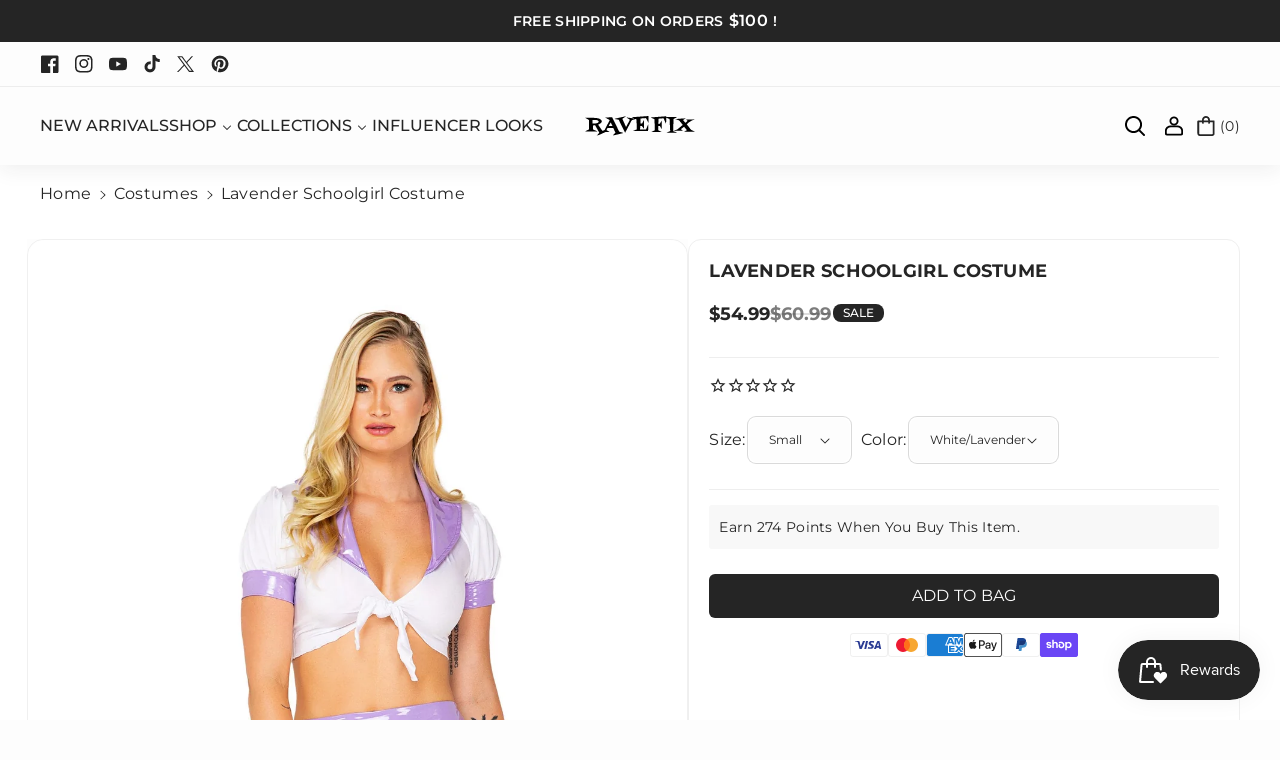

--- FILE ---
content_type: text/css
request_url: https://www.ravefix.com/cdn/shop/t/33/assets/counter.css?v=11997068357440535521738907813
body_size: -198
content:
.wb_product_countdown{display:flex;align-items:center;gap:40px;text-align:center;width:fit-content;flex-wrap:wrap}.wb_product_countdown .time span{display:block}.wb_product_countdown .time span:last-child{font-size:calc(var(--font-body-scale) * 16px)}.wb_product_countdown .time .count{font-size:calc(var(--font-body-scale) * 32px);font-weight:var(--font-heading-weight)}.wb_product_countdown .time{min-width:50px}.drawer__inner .countdown_wrapper{display:flex;flex-direction:column;gap:5px;margin:15px auto;max-width:max-content;padding:8px 15px;background:rgba(var(--color-foreground),.05)}.drawer__inner .wb_product_countdown .time{margin:0 3px}.drawer__inner .wb_product_countdown{gap:3px}.drawer__inner .wb_product_countdown .time span:last-child{font-size:calc(var(--font-body-scale) * 12px)}.drawer__inner .wb_product_countdown .time:after{right:-3px;top:10px;bottom:10px}.drawer__inner .countdown_wrapper .heading{margin-bottom:5px;font-size:calc(var(--font-body-scale) * 16px)}.drawer__inner .wb_product_countdown .time .count{font-size:calc(var(--font-body-scale) * 16px)}@media (min-width: 1200px) and (max-width: 1399px){.wb_product_countdown .time .count{font-size:calc(var(--font-body-scale) * 26px)}}@media (min-width: 768px) and (max-width: 1199px){.wb_product_countdown .time .count{font-size:calc(var(--font-body-scale) * 22px)}.wb_product_countdown .time span:last-child{font-size:calc(var(--font-body-scale) * 14px)}.wb_product_countdown .time{margin:0 10px}.wb_product_countdown .time:after{right:-10px}}@media (min-width: 992px){.drawer__inner .countdown_wrapper{display:none}}@media (min-width: 992px) and (max-width: 1199px){.wb_product_countdown .time{min-width:40px}}@media (max-width: 767px){.wb_product_countdown .time .count{font-size:calc(var(--font-body-scale) * 18px)}.wb_product_countdown .time span:last-child{font-size:calc(var(--font-body-scale) * 12px)}.wb_product_countdown .time{margin:0 8px}.wb_product_countdown .time:after{right:-8px;top:8px;bottom:8px}}@media (max-width: 575px){.wb_product_countdown .time{min-width:30px}.wb_product_countdown{gap:10px}}
/*# sourceMappingURL=/cdn/shop/t/33/assets/counter.css.map?v=11997068357440535521738907813 */


--- FILE ---
content_type: text/css
request_url: https://www.ravefix.com/cdn/shop/t/33/assets/component-list-menu.css?v=84413995948087353831738907813
body_size: 464
content:
.wbsimplemenuxs .header__submenu .accordion summary:after{top:0;bottom:0;display:flex;justify-content:center;align-items:center}.wbmgproduct .wbproduct-container .card .wbproductdes{position:unset}.dropm-menu ul.header__submenu.list-menu--disclosure{min-width:200px}.list-menu--disclosure{position:absolute;border:1px solid rgba(var(--color-foreground),.2);padding:15px 0;transform:translate(-50%,-50%);top:100%;border-radius:0 0 var(--popup-corner-radius) var(--popup-corner-radius)}.wbmenubtm{display:flex;justify-content:space-between;align-items:center;gap:15px}.wbsecmenu ul{gap:16px;position:relative}.wbhseeall{margin-top:15px}.wbmgproduct .card__heading a{font-size:calc(var(--font-heading-scale) * 16px)}.wbsimplemenuxs .list-menu__item{font-size:calc(var(--font-navigation-scale) * 16px);transition:all var(--duration-long) ease}.header__submenu .wbmenuinner a.header__menu-item.child_sub_menu{font-weight:var(--font-body-weight-medium);border-bottom:.1rem solid rgba(var(--color-foreground),.08)}.header__inline-menu details>ul.header__submenu summary,.header__inline-menu details>ul.header__submenu li a,.wbsimplemenuxs ul.header__submenu .list-menu__item{font-size:calc(var(--font-navigation-scale) * 15px);font-weight:400}.list-menu--right{right:0}.wbmgproduct .card__information{margin-bottom:0;display:flex;flex-wrap:wrap}ul.header__submenu.list-menu--disclosure{padding:15px 0}.list-menu--disclosure:focus{outline:none}.list-menu__item--active{text-underline-offset:.3rem}.list-menu__item--active:hover{text-decoration-thickness:.2rem}.list-menu--disclosure.localization-selector{max-height:18rem;overflow:auto;width:10rem;padding:.5rem}.wbmenufull{left:0;right:0}.wbmenuinner{min-width:195px}.wbmenufull .wbmenuinner{min-width:auto}.list-menu__item{word-break:break-word}.wbmgproduct .wbhprice{margin-bottom:0}.wbmenugallery{margin-top:0}.wbmenugallery p{font-size:calc(var(--font-body-scale) * 16px);color:rgb(var(--color-foreground));margin-top:10px;margin-bottom:0;word-break:break-word}.wbmenugallery p:hover{color:rgb(var(--color-link-hover))}.header-wrapper .progallerybtn .slider-button .icon{position:unset}.header-wrapper .blog_title{margin-top:5px;word-break:break-word;line-height:calc(1 + .3/max(1,var(--font-body-scale)))}.header-wrapper .blog_date{margin-bottom:0}.header-wrapper .progallerybtn{margin-top:10px}.header__submenu slider-component .icon-caret{position:unset}.wbmegaimg a,.wbmenusimg a,.blog_img a,.wbmenugallery a,.blog_title a{display:block}.blog_img{position:relative}.blog_img img{width:100%}.header__submenu{text-align:left}.wp_menu_banner{position:relative}.menu-drawer__menu.list-menu.drop_content_wrapper{padding:0 15px}@media (min-width: 1200px) and (max-width: 1399px){.wbsecmenu ul{gap:10px}.wbsecmenu ul.list-menu li a{padding-right:5px}.wbmgproduct .card__heading a{font-size:calc(var(--font-heading-scale) * 14px)}}@media (min-width: 992px) and (max-width: 1199px){.wbmgproduct .product-title,.wbmgproduct .price .price-item,.wbmgproduct .price .price__regular .price-item.price-item--regular{font-size:calc(var(--font-body-scale) * 14px)}.wbmgproduct .price .price-item.price-item--regular{font-size:calc(var(--font-body-scale) * 12px)}.wbsecmenu ul{gap:8px}.wbmgproduct .card__heading a{font-size:calc(var(--font-heading-scale) * 14px);letter-spacing:0}.wbsimplemenuxs .list-menu__item,.dropm-menu .list-menu__item{letter-spacing:0}.wbmenubtm{gap:8px}}@media (max-width: 991px){.image--adapt .wp_menu_banner .wbmenugllazy img{width:100%}.wbmgproduct .product-title,.wbmgproduct .price .price-item{font-size:calc(var(--font-body-scale) * 14px)}.wbmgproduct .card__heading a{font-size:calc(var(--font-body-scale) * 15px)}.wbmgproduct .card--standard .wbproductdes{padding-top:10px}.menu-drawer__close-button{background:rgba(var(--color-foreground),.04);margin-bottom:10px}.wbmenusimg [class*=col-],.wbmgproduct{margin:10px 0}.wbmgproduct .card--standard,.wbhblog{margin-bottom:15px}}@media (min-width: 576px) and (max-width: 767px){.wbmenusimg [class*=col-]{flex:0 0 50%;max-width:50%}}@media (min-width: 992px){.header__inline-menu details .wp_header_sub{display:none}.header__inline-menu details:hover .wp_header_sub{display:block}.wbmgproduct .card--standard .wbproductdes{padding-top:5px}}
/*# sourceMappingURL=/cdn/shop/t/33/assets/component-list-menu.css.map?v=84413995948087353831738907813 */


--- FILE ---
content_type: text/css
request_url: https://www.ravefix.com/cdn/shop/t/33/assets/component-search.css?v=135496812555477164111738907813
body_size: 174
content:
.template-search__results .article-card-wrapper .wb_author{margin-top:10px;display:block}.reset__button.field__button{top:var(--border-width)}.header__search .field__button.search__button.button:before{z-index:0}.header--top-left .header__search .modal__close-button .icon{width:2.2rem;height:2.2rem}main-search .field__button{background:transparent;border-radius:var(--inputs-radius);top:var(--border-width)}main-search .field:hover.field:after{box-shadow:none}.search__button{right:1px;top:1px}.search-modal__form .modal__close-button.modal__close-button.link{right:var(--border-width);top:var(--border-width);min-width:44px;position:absolute}.header__search .field__button.reset__button{position:absolute;right:var(--border-width);top:var(--border-width);min-width:44px;background:transparent;color:rgb(var(--color-foreground))}.reset__button:not(:focus-visible):after{display:block;height:calc(100% - 1.6rem);content:"";position:absolute;right:0}.reset__button:not(:focus):after{display:block;height:calc(100% - 1.8rem);content:"";position:absolute;right:0}.search__button:focus-visible,.reset__button:focus-visible{z-index:4}.search__button:focus,.reset__button:focus{z-index:4}.search__button:not(:focus-visible):not(.focused){box-shadow:inherit}.search__button .icon{height:1.8rem;width:1.8rem}.template-search__header .reset__button{border-radius:var(--inputs-radius);right:0;background:rgba(var(--color-foreground),.01);position:relative;z-index:3}.template-search__header .search__button .icon{fill:rgb(var(--color-foreground))}input::-webkit-search-decoration{-webkit-appearance:none}.template-search .facets-vertical-form{margin-bottom:0;padding:10px;border-radius:var(--text-boxes-radius);display:flex;width:100%;justify-content:space-between;align-items:center;background:rgba(var(--color-foreground),.04)}.template-search__results .wbspage .card__content{display:block;border:1px solid rgba(var(--color-foreground),.08);border-radius:var(--border-radius)}.template-search__results .article-card__info{margin-bottom:10px}.main-search-inner{margin-top:35px;font-size:calc(var(--font-body-scale) * 22px);margin-bottom:10px}.template-search__results .wbvariantbadges{display:none}.searchphead{font-size:calc(var(--font-heading-scale) * 22px);margin-bottom:15px;margin-top:30px}.template-search__search predictive-search,.template-search__search main-search{position:relative}.overflow-hidden.psearch-hidden .template-search__search{z-index:3}.psearch-hidden .template-search__search{z-index:3;background:var(--gradient-background);position:relative}.template-search .article-card-wrapper .article-card .card__content .badge{background:rgba(var(--color-foreground),.08)}.template-search .article-card-wrapper .card .card__badge{position:unset;padding:0}.default-serch .collection-list__item .card__information{display:flex;flex-direction:column;direction:ltr}main-search .field__button.reset__button:hover{color:rgb(var(--color-button-hover-text))}@media (max-width: 767px){.searchphead{margin-top:20px}}@media (max-width: 575px){details-modal.header__search .field{column-gap:0}}
/*# sourceMappingURL=/cdn/shop/t/33/assets/component-search.css.map?v=135496812555477164111738907813 */


--- FILE ---
content_type: text/css
request_url: https://www.ravefix.com/cdn/shop/t/33/assets/component-cart-notification.css?v=8539433665165425161738907813
body_size: -106
content:
.cart-notification.animate.active{z-index:3}.cart-notification-wrapper{position:relative}.cart-notification-inner button.button-label{width:100%;text-decoration:underline;padding:0;margin-top:15px;color:rgb(var(--color-foreground));transition:all var(--duration-long) ease}.cart-notification-inner button.button-label:hover{color:rgb(var(--color-link-hover))}.cart-notification{background-color:rgba(var(--color-foreground),.6);padding:1rem 2rem;position:fixed;visibility:hidden;width:100%;z-index:999;top:0;bottom:0;right:0;left:0}.cart-notification .cart-notification-inner{width:420px;background-color:rgb(var(--color-background));background:var(--gradient-background);border-radius:var(--popup-corner-radius);border-color:rgba(var(--color-foreground));border-style:solid;border-width:var(--border-width);position:absolute;top:50%;left:50%;transform:translate(-50%,-50%);-webkit-transform:translate(-50%,-50%);padding:20px}.cart-notification__header{float:right;margin-right:-15px;margin-top:-15px}.cart-notification__links{text-align:center;display:flex;column-gap:10px}.cart-notification__links a,.cart-notification__links form{width:50%}.header-wrapper:not(.header-wrapper--border-bottom)+cart-notification .cart-notification{border-top-width:.1rem}.cart-notification{display:none}.cart-notification.active{transform:translateY(0);transition:transform var(--duration-default) ease,visibility 0s;visibility:visible;display:block}.cart-notification__heading{align-items:center;display:flex;flex-grow:1;margin-bottom:0;margin-top:0}.cart-notification__heading .icon-checkmark{margin-right:1rem;width:1.3rem}.modal__close-button.link.cart-notification__close{width:44px;height:44px;display:block;position:unset}.cart-notification__links{text-align:center}.cart-notification__links>*{margin-top:10px}.cart-notification__links .link.button-label:hover{color:var(--color-wbmaincolors-text)}.cart-notification-product{align-items:flex-start;display:flex;margin-bottom:15px}.cart-notification-product dl{margin-bottom:0;margin-top:0}.cart-notification-product__image{margin-right:15px}.cart-notification-product__name{margin-bottom:.5rem;margin-top:0;font-size:calc(var(--font-body-scale) * 16px)}.modal__close-button.link.cart-notification__close .icon{width:14px;height:14px}@media (max-width: 575px){.cart-notification .cart-notification-inner{width:300px;padding:15px}.cart-notification__links a,.cart-notification__links form{width:100%}.cart-notification__links{display:block}}
/*# sourceMappingURL=/cdn/shop/t/33/assets/component-cart-notification.css.map?v=8539433665165425161738907813 */


--- FILE ---
content_type: text/css
request_url: https://www.ravefix.com/cdn/shop/t/33/assets/boost-sd-custom.css?v=1769190908616
body_size: -709
content:
/*# sourceMappingURL=/cdn/shop/t/33/assets/boost-sd-custom.css.map?v=1769190908616 */


--- FILE ---
content_type: text/javascript
request_url: https://www.ravefix.com/cdn/shop/t/33/assets/boost-sd-custom.js?v=1769190908616
body_size: -637
content:
//# sourceMappingURL=/cdn/shop/t/33/assets/boost-sd-custom.js.map?v=1769190908616


--- FILE ---
content_type: text/javascript; charset=utf-8
request_url: https://www.ravefix.com/products/g103-secretary-glasses.js
body_size: 500
content:
{"id":116132937744,"title":"Secretary Glasses","handle":"g103-secretary-glasses","description":"\u003cp\u003e\u003cstrong\u003eSecretary Glasses\u003c\/strong\u003e\u003c\/p\u003e\n\u003cp\u003e﻿\u003cspan\u003eNothing is hotter than a sexy secretary and all the best secretaries have that perfect pair of glasses. Our Secretary Glasses were designed to resemble the classic fantasy of a slightly nerdy but excessively hot secretary. These work equally well with a teacher costume, hot secretary, or even a librarian costume.\u003c\/span\u003e\u003c\/p\u003e\n\u003cp\u003e\u003cspan\u003e \u003c\/span\u003e\u003cspan\u003eA Pair of Glasses With Sex Appeal! \u003c\/span\u003e\u003cspan\u003eThere are plenty of hot accessories out there but none of them have the same degree of sex appeal as this pair of sexy secretary glasses. We wanted to offer a pair of glasses that have the classic frame we think of when we indulge in our secretary fantasies. These gorgeous glasses work well for a number of different costumes. Whether your going out dressed as a sexy secretary, a hot school teacher, or a librairian, these glasses perfectly complete the look. Take your costume to the next level with our incredibly sexy Secretary Glasses!\u003c\/span\u003e\u003c\/p\u003e","published_at":"2020-03-18T11:09:59-07:00","created_at":"2018-03-21T18:26:42-07:00","vendor":"Roma Costume","type":"Accessories, Ravewear","tags":["C17","Costumes","Fetish","glasses","Nerd","rave","School Girl","Secretary"],"price":375,"price_min":375,"price_max":375,"available":false,"price_varies":false,"compare_at_price":null,"compare_at_price_min":0,"compare_at_price_max":0,"compare_at_price_varies":false,"variants":[{"id":743839989776,"title":"Black \/ One Size","option1":"Black","option2":"One Size","option3":null,"sku":"G103-AS-O\/S","requires_shipping":true,"taxable":true,"featured_image":{"id":4385158561857,"product_id":116132937744,"position":1,"created_at":"2018-10-12T16:38:23-07:00","updated_at":"2019-10-21T20:04:16-07:00","alt":null,"width":2048,"height":1993,"src":"https:\/\/cdn.shopify.com\/s\/files\/1\/1891\/6205\/products\/G103.jpg?v=1571713456","variant_ids":[743839989776]},"available":false,"name":"Secretary Glasses - Black \/ One Size","public_title":"Black \/ One Size","options":["Black","One Size"],"price":375,"weight":28,"compare_at_price":null,"inventory_management":"shopify","barcode":"843952034767","featured_media":{"alt":null,"id":1197517406273,"position":1,"preview_image":{"aspect_ratio":1.028,"height":1993,"width":2048,"src":"https:\/\/cdn.shopify.com\/s\/files\/1\/1891\/6205\/products\/G103.jpg?v=1571713456"}},"requires_selling_plan":false,"selling_plan_allocations":[]}],"images":["\/\/cdn.shopify.com\/s\/files\/1\/1891\/6205\/products\/G103.jpg?v=1571713456"],"featured_image":"\/\/cdn.shopify.com\/s\/files\/1\/1891\/6205\/products\/G103.jpg?v=1571713456","options":[{"name":"Color","position":1,"values":["Black"]},{"name":"Size","position":2,"values":["One Size"]}],"url":"\/products\/g103-secretary-glasses","media":[{"alt":null,"id":1197517406273,"position":1,"preview_image":{"aspect_ratio":1.028,"height":1993,"width":2048,"src":"https:\/\/cdn.shopify.com\/s\/files\/1\/1891\/6205\/products\/G103.jpg?v=1571713456"},"aspect_ratio":1.028,"height":1993,"media_type":"image","src":"https:\/\/cdn.shopify.com\/s\/files\/1\/1891\/6205\/products\/G103.jpg?v=1571713456","width":2048}],"requires_selling_plan":false,"selling_plan_groups":[]}

--- FILE ---
content_type: text/plain; charset=utf-8
request_url: https://accessories.w3apps.co/api/accessories?callback=jQuery36102440067417211791_1769190911234&product_id=6771896909889&shop_name=ravefix&_=1769190911235
body_size: 1456
content:
jQuery36102440067417211791_1769190911234({"accessories":[{"AccessoryID":1846311,"SortOrder":null,"imgURL":null,"Handle":"g103-secretary-glasses","ProductID":116132937744,"ProductDeleted":false,"Title":"Secretary Glasses","CustomTitle":null,"status":null,"totalInventory":0,"tracksInventory":false,"hasOnlyDefaultVariant":false,"hasOutOfStockVariants":false}],"add_accessories_text":"Complete The Look","loading_text":"Loading...","info_text":"","unavailable_text":"Unavailable","open_new_window":false,"image_size":"small","group_variant_options":false,"money_format":"${{amount}}","currency":"USD","add_quantity":false,"radio_buttons":false,"show_description":false,"full_description":false,"disable_quick_view":true,"add_to_cart_text":"Add To Cart","quantity_text":"Quantity","quick_view_text":"Quick View","quick_view_button_background_color":null,"quick_view_button_font_color":null,"quick_view_title_color":null,"read_more_text":"Read More","quick_view_adding_text":"Adding...","quick_view_added_text":"Added","CustomCSS":"#w3-product-accessories {\n    margin-top: 10px;\n    margin-bottom: 5px;\n    width: 100%;\n    overflow: hidden;\n    border: 1px solid #2525;\n    border-radius: 7px;\n  padding: 4%;\n}\n@media only screen and (min-width: 768px) {\n    h3, .h3 {\n        font-size: calc(var(--font-heading-scale)* 1.5 rem);\n        font-weight: 800;\n    }\n}\nh3, .h3 {\n    font-size: calc(var(--font-heading-scale)* 1.5rem);\n    font-weight: 800;\n}","HideImages":false,"DisableTitleLink":false,"HideComparePrice":false})